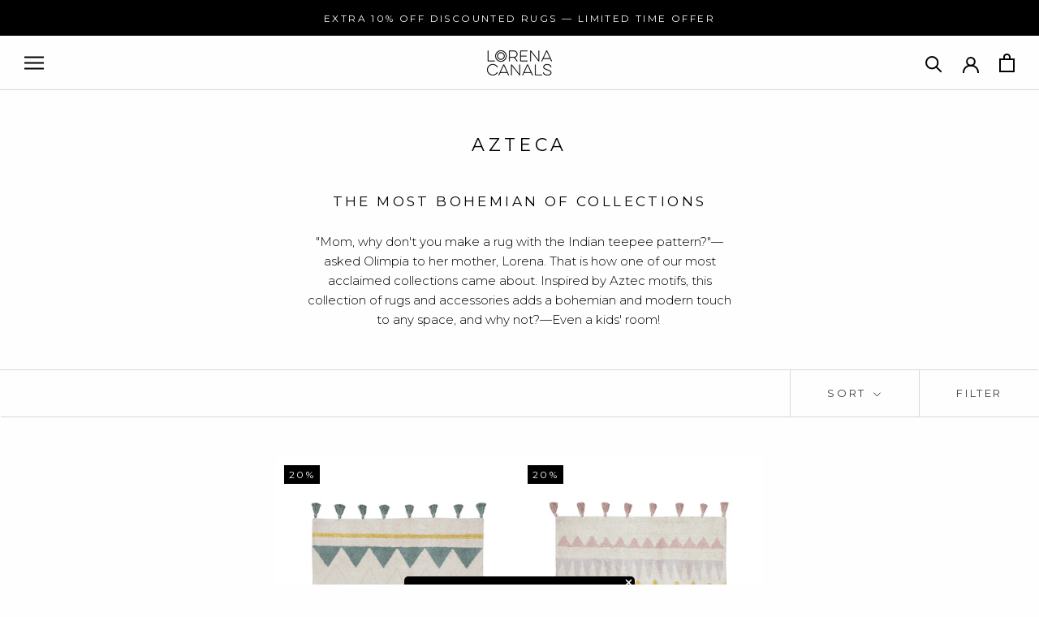

--- FILE ---
content_type: text/css
request_url: https://lorenacanals.us/cdn/shop/t/47/assets/custom.css?v=31797774576634387111733999953
body_size: 1781
content:
.check_tooltip{display:none}.footer-check,.contact-check,.drawer-cart-footer,.contact-check-cart{display:flex;margin-top:15px;flex-wrap:nowrap;align-items:flex-start;position:relative;margin-bottom:15px;line-height:1.5;clear:both}.template-cart .footer-check{display:inline-flex}.template-cart .footer-check .check_tooltip{left:-20px}.template-cart .Cart__Footer .footer-check{justify-content:flex-end}.template-cart .footer-check label{max-width:calc(100% + -0px)}@media (max-width: 960px){.site-footer .footer-check{max-width:300px;margin:15px auto}}.footer-check input[type=checkbox],.contact-check input[type=checkbox],.drawer-cart-footer input[type=checkbox],.contact-check-cart input[type=checkbox]{margin:5px 0 0;display:inline-block;appearance:none;-webkit-appearance:none;width:15px;height:15px;min-width:15px;vertical-align:middle!important;border:1px solid #000;outline:none;box-shadow:none;cursor:pointer;vertical-align:baseline!important;padding:0;background-color:transparent}@media (max-width: 768px){.footer-check input[type=checkbox],.contact-check input[type=checkbox],.drawer-cart-footer input[type=checkbox],.contact-check-cart input[type=checkbox]{margin-top:4px}.template-cart .footer-check .check_tooltip{left:-12px}}.footer-check input[type=checkbox]:checked,.contact-check input[type=checkbox]:checked,.drawer-cart-footer input[type=checkbox]:checked,.contact-check-cart input[type=checkbox]:checked{background-position:2px 2px;background-size:70%;background-image:url(checkbox-tick.svg);background-repeat:no-repeat;border-color:#000}.footer-check input[type=checkbox].not-selected,.contact-check input[type=checkbox].not-selected,.drawer-cart-footer input[type=checkbox].not-selected,.contact-check-cart input[type=checkbox].not-selected{border-color:#000}.footer-check input[type=checkbox].not-selected:checked,.contact-check input[type=checkbox].not-selected:checked,.drawer-cart-footer input[type=checkbox].not-selected:checked,.contact-check-cart input[type=checkbox].not-selected:checked{border-color:#000}.footer-check label,.contact-check label,.drawer-cart-footer label,.contact-check-cart label{display:inline-block;vertical-align:top;float:none;max-width:calc(100% - 30px);padding:2px 0 0 10px;text-transform:none;letter-spacing:.025em;font-size:.9em;font-weight:400;cursor:pointer;-webkit-user-select:none;user-select:none}.footer-check label a,.contact-check label a,.drawer-cart-footer label a,.contact-check-cart label a{font-size:1em;text-decoration:underline}.footer-check .check_tooltip,.contact-check .check_tooltip,.drawer-cart-footer .check_tooltip,.contact-check-cart .check_tooltip{position:absolute;left:-20px;top:30px;border-radius:6px;background-color:#fff;padding:10px;border:1px solid #bbb;-webkit-box-shadow:2px 2px 6px rgba(0,0,0,.2);-moz-box-shadow:2px 2px 6px rgba(0,0,0,.2);-ms-box-shadow:2px 2px 6px rgba(0,0,0,.2);-o-box-shadow:2px 2px 6px rgba(0,0,0,.2);box-shadow:2px 2px 6px #0003;font-size:12px;z-index:2;text-transform:none;display:none}@media (max-width: 768px){.footer-check .check_tooltip,.contact-check .check_tooltip,.drawer-cart-footer .check_tooltip,.contact-check-cart .check_tooltip{left:-12px}}.footer-check .check_tooltip:after,.contact-check .check_tooltip:after,.drawer-cart-footer .check_tooltip:after,.contact-check-cart .check_tooltip:after{border-left:solid transparent 8px;border-right:solid transparent 8px;border-bottom:solid #fff 8px;top:-8px;content:" ";height:0;left:19px;position:absolute;width:0}@media (max-width: 768px){.footer-check .check_tooltip:after,.contact-check .check_tooltip:after,.drawer-cart-footer .check_tooltip:after,.contact-check-cart .check_tooltip:after{left:10px}}.footer-check .check_tooltip:before,.contact-check .check_tooltip:before,.drawer-cart-footer .check_tooltip:before,.contact-check-cart .check_tooltip:before{border-left:solid transparent 9px;border-right:solid transparent 9px;border-bottom:solid #bbb 9px;top:-9px;content:" ";height:0;left:18px;position:absolute;width:0}@media (max-width: 768px){.footer-check .check_tooltip:before,.contact-check .check_tooltip:before,.drawer-cart-footer .check_tooltip:before,.contact-check-cart .check_tooltip:before{left:9px}}.contact-check-cart{margin-bottom:15px;text-align:left;justify-content:flex-start}@media screen and (min-width: 750px){.contact-check-cart{margin-top:30px;text-align:right;display:inline-flex;white-space:nowrap}.contact-check-cart input{margin-top:2px!important}.contact-check-cart .check_tooltip{left:-20px}.contact-check-cart .check_tooltip:after{left:19px}.contact-check-cart .check_tooltip:before{left:18px}}.contact-check{margin-bottom:15px}.ajaxcart__footer .check-view{display:flex;flex-direction:column-reverse;align-items:center}@media (max-width: 768px){.ajaxcart__footer .footer-check{justify-content:center;padding:0}}.footer-check label{text-align:initial}@media screen and (min-width: 750px){.cart__row .footer-check{text-align:right;display:inline-flex;white-space:nowrap}}#shopify-section-cart-template .cart__row .footer-check,.ajaxcart__footer .footer-check{margin-top:0}.ajaxcart__footer .footer-check label{max-width:100%}.section-newsletter .alertmessage_cover{clear:both}.section-newsletter .errors{text-align:center}.site-footer .footer-check label{letter-spacing:.025em;font-size:1em;text-transform:none}.footer-check .cart-checkbox.condition-checkbox{color:#000}.site-footer .footer-check .cart-checkbox.condition-checkbox{color:#fff}.site-footer .footer-check input[type=checkbox].not-selected{border-color:#fff;background-color:#fff}.site-footer .footer-check .check_tooltip{color:#000}.section-featured-highlights{height:330px;width:100%;margin-bottom:50px}.featured-highlights__wrapper{width:100%;height:330px;display:flex;justify-content:center;align-items:center}.featured-highlights__body{height:100%;width:100%;padding:0 25px;display:flex;flex-direction:row;justify-content:space-between;align-items:center}.featured-highlights__logo{width:100px;height:100px;margin-right:10px}.featured-highlights__logo img{width:100%;height:100%;object-fit:cover}.featured-highlights__learn-more{margin-top:-18px;text-decoration:underline;color:#567b73;font-size:16px}.featured-highlights__subtitle{margin-top:-10px;font-size:15px}.featured-highlights__title{color:#567b73;font-size:30px;font-weight:600;text-wrap:nowrap}.featured-highlights__main{display:flex;flex-direction:column}.featured-highlights__title-part{margin-bottom:-10px;gap:30px;display:flex;align-items:center}.featured-highlights__left{padding-left:30px;align-items:center;display:flex;flex:50%;margin-right:30px}.sbttl-learn-more{display:none}.featured-highlights__middle-line{content:"";display:block;width:1px;background-color:#0000005e;height:150px}.featured-highlights__right{justify-self:flex-end;margin-left:70px;flex:50%;display:flex;gap:70px}.featured-highlights__column>p{position:relative}.featured-highlights__column>p:before{position:absolute;content:url(../assets/checkmark.svg);left:-19px;top:2px}@media screen and (max-width: 1260px){.featured-highlights__title{font-size:28px}.featured-highlights__subtitle{font-size:15px}.featured-highlights__learn-more{font-size:14px}.featured-highlights__logo{width:70px;height:70px}.featured-highlights__column>p{font-size:14px}.featured-highlights__title-part{gap:15px}}@media screen and (max-width: 1045px){.featured-highlights__logo{width:70px;height:70px}.featured-highlights__left{padding-left:0}.featured-highlights__title{font-size:25px}.featured-highlights__subtitle,.featured-highlights__learn-more{font-size:14px}.featured-highlights__column>p{font-size:14px}.featured-highlights__title-part{gap:10px}.featured-highlights__right{margin-left:50px}.featured-highlights__wrapper{height:300px}.section-featured-highlights{height:300px;margin:0}.featured-highlights__column>p:before{top:3px}}@media screen and (max-width: 800px){.featured-highlights__logo{width:70px;height:70px}.featured-highlights__left{padding-left:0}.featured-highlights__title{font-size:20px}.featured-highlights__subtitle{font-size:12px}.featured-highlights__learn-more{font-size:10px;margin-top:-14px}.featured-highlights__logo{margin-top:5px}.featured-highlights__column>p{font-size:12px}.featured-highlights__title-part{gap:10px}.featured-highlights__right{margin-left:50px}.section-featured-highlights,.featured-highlights__body,.featured-highlights__wrapper{height:250px}}@media screen and (max-width: 767px){.featured-highlights__logo{margin-top:-5px}.featured-highlights__left{margin-top:25px;margin-right:0}.featured-highlights__body{flex-direction:column;justify-content:center;align-items:center}.featured-highlights__middle-line{display:none}.featured-highlights__title{font-size:22px}.featured-highlights__subtitle{font-size:14px}.featured-highlights__learn-more{font-size:14px;margin-top:-14px}.featured-highlights__column>p{font-size:13px}.section-featured-highlights{height:320px}.featured-highlights__body{height:320px;padding-bottom:20px}.featured-highlights__wrapper{height:320px}}@media screen and (max-width: 479px){.featured-highlights__right{gap:35px}.featured-highlights__logo{margin:-5px 0 0}.featured-highlights__left{margin-bottom:25px;margin-top:20px;justify-content:center;text-align:center;align-items:center}.featured-highlights__right{justify-content:center;margin:0 auto}.featured-highlights__column:first-child{margin-left:20px}.sbttl-learn-more{display:block;font-size:12px}.ttl-learn-more{display:none}.section-featured-highlights{height:400px}.featured-highlights__body{height:400px;padding-bottom:20px}.featured-highlights__wrapper{height:400px;padding:0}.featured-highlights__title-part{flex-direction:column;align-items:center}.featured-highlights__left{flex-direction:column}}@media screen and (max-width: 380px){.featured-highlights__title{font-size:20px}.section-featured-highlights{height:480px}.featured-highlights__body{height:480px;padding-bottom:20px}.featured-highlights__wrapper{height:480px}.featured-highlights__right{gap:10px;margin-top:20px;flex-direction:column}.featured-highlights__column{margin-left:20px}.featured-highlights__left{margin-bottom:0}}.section-image-with-button.\31\/4--desk .image-with-button__image,.section-image-with-button.\31\/4--desk .image-with-button__image img{height:100%;max-height:unset}#image-with-button.fullGrid--desk:not(.thin-banner){width:100%!important;margin:0 0 60px}@media screen and (max-width: 1139px){#image-with-button.fullGrid--desk{width:95.5%!important}.section-image-with-button.\31\/3--tablet-and-up .image-with-button__wrapper{z-index:1;height:100%;max-height:unset}}@media screen and (max-width: 1007px){#image-with-button.fullGrid--desk{margin-left:30px}}@media screen and (max-width: 640px){#image-with-button.fullGrid--desk{margin-left:13px}}.section-image-with-button.\31\/2--desk .image-with-button__wrapper{z-index:1;max-height:unset}.section-image-with-button.\31\/2--desk .image-with-button__image,.section-image-with-button.\31\/2--desk .image-with-button__image img{height:100%;max-height:unset}.section-image-with-button.\33\/4--desk .image-with-button__wrapper{z-index:1;height:90%;max-height:unset}.section-image-with-button.\33\/4--desk .image-with-button__image,.section-image-with-button.\33\/4--desk .image-with-button__image img{height:100%;max-height:unset}.section-image-with-button{position:relative;padding-top:35%}.section-image-with-button.thin-banner{padding-top:29%}@media screen and (max-width: 1139px){.section-image-with-button.\31\/2--desk,.section-image-with-button.\32\/4--desk,.section-image-with-button.\36\/12--desk,.section-image-with-button.\32\/3--desk,.section-image-with-button.\38\/12--desk,.section-image-with-button.\33\/4--desk{padding-top:50%}.section-image-with-button.\32\/3--tablet-and-up{margin-left:24px;width:62%}}@media screen and (max-width: 641px){.section-image-with-button.\32\/2--phone{margin-left:10px;width:calc(100% - 10px)}}.section-image-with-button.\33\/3--tablet-and-up{margin-left:24px;width:calc(100% - 48px)}@media screen and (max-width: 640px){.section-image-with-button.\33\/3--tablet-and-up{margin-left:0;width:100%}}@media screen and (min-width: 1140px){.section-image-with-button.\33\/4--desk{width:68.5%;margin-left:50px}.section-image-with-button.\31\/2--desk{margin-left:50px;width:44%}}@media screen and (max-width: 1139px){.section-image-with-button.\31\/3--tablet-and-up,.section-image-with-button.\34\/12--tablet-and-up{width:29%;margin-left:24px;padding-top:50%}}@media screen and (max-width: 640px){.section-image-with-button.\32\/2--phone:not(.thin-banner){padding-top:50%}.section-image-with-button.\31\/4--desk,.section-image-with-button.\32\/4--desk,.section-image-with-button.\31\/2--desk{padding-top:80%}.section-image-with-button.\31\/3--tablet-and-up,.section-image-with-button.\34\/12--tablet-and-up{width:50%;margin-left:0}}.ProductList--grid[data-desktop-count="4"]{padding:0;margin:0}.ProductList--grid{display:flex!important;flex-wrap:wrap;justify-content:center;gap:10px;margin-bottom:80px!important}.ProductList--grid .Grid__Cell{padding:0!important;margin:0!important;width:calc(25% - 20px)!important}.ProductList--grid .Grid__Cell.fullGrid--lap-and-up{width:calc(100% - 20px)!important}.ProductList--grid .Grid__Cell.\31\/2--desk,.ProductList--grid .Grid__Cell--desktop-1-2{width:calc(50% - 20px)!important}.ProductList--grid .Grid__Cell--desktop-3-4{width:calc(75% - 20px)!important}.ProductList--grid .Grid__Cell--desktop-fullGrid{width:calc(100% - 20px)!important;padding-bottom:calc(var(--ratio-percent-desktop))!important}@media screen and (max-width: 749px){.ProductList--grid .Grid__Cell{padding:0!important;margin:0!important;width:calc(50% - 20px)!important}.ProductList--grid .Grid__Cell--mobile-1-2{width:calc(50% - 20px)!important}.ProductList--grid .Grid__Cell--mobile-2-2{width:100%!important;padding-bottom:var(--ratio-percent-mobile)!important}.ProductList--grid{margin-bottom:40px!important}}.ProductList--grid .Grid__Cell#image-with-button{padding:0;margin:0;height:auto;min-height:auto;max-height:100%}.ProductList--grid .Grid__Cell#image-with-button.image-with-button__image img{object-fit:contain!important}@media screen and (max-width: 640px){.ProductList--grid,.collection-seo{margin-left:0}}@media screen and (min-width: 641px){.ProductList--grid,.collection-seo{margin-left:0}}.collection-seo h2 strong,.collection-seo h3 strong,.collection-seo h4 strong{font-weight:300}@media screen and (min-width: 1140px){.section-image-with-button.\31\/4--desk,.section-image-with-button.\33\/12--desk{width:18.8%;margin-left:50px}}#section-featured-highlights{padding-left:0!important}@media screen and (max-width: 430px){.image-with-button__btn-text{font-size:14px!important}}.Grid__Cell:not(.fullGrid--lap-and-up) .image-with-button__wrapper{position:absolute;top:0;right:0;bottom:0;left:0;display:flex;height:100%;flex-direction:column}.image-with-button__image{max-height:100%;height:100%}.image-with-button__image img,.image-with-button__image svg{object-fit:cover;max-height:100%;width:100%;height:100%}.image-with-button__btn{padding:10px 10px 5px;cursor:pointer;display:block;width:100%}.image-with-button__btn-text{font-family:Montserrat,sans-serif;width:100%;display:inline-block;margin:0 auto;text-align:center;font-size:16px;color:#000;font-weight:500;line-height:1;text-transform:uppercase}
/*# sourceMappingURL=/cdn/shop/t/47/assets/custom.css.map?v=31797774576634387111733999953 */


--- FILE ---
content_type: text/javascript
request_url: https://lorenacanals.us/cdn/shop/t/47/assets/infinite-collection-scroll.js?v=93778088930524128531716894316
body_size: 13
content:
function initInfiniteCollectionScroll(){const masterWrapperClass=".ProductListWrapper";let masterWrapper=document.querySelector(masterWrapperClass);function getTotalPages(){return Number(masterWrapper?.getAttribute("data-total-pages"))}function getRerenderedAttr(){return!!document.querySelector(masterWrapperClass)?.getAttribute("data-rerendered")}masterWrapper.removeAttribute("data-rerendered");let total_pages=getTotalPages();if(isNaN(total_pages)||total_pages<=1)return;let currentPage=1,loading=!1;const pathname=window.location.pathname,wrapperClass=".ProductListWrapper .ProductList.ProductList--grid";let wrapper=document.querySelector(wrapperClass);wrapper&&window.addEventListener("scroll",()=>{if(getRerenderedAttr()&&(masterWrapper=document.querySelector(masterWrapperClass),wrapper=document.querySelector(wrapperClass),total_pages=getTotalPages(),masterWrapper.removeAttribute("data-rerendered"),currentPage=1),wrapper.getBoundingClientRect().bottom<window.innerHeight+100&&!loading&&currentPage<total_pages){loading=!0,currentPage++;const params=new URLSearchParams(window.location.search);params.set("page",currentPage);const url=pathname+"?"+params.toString();document.querySelector(".loading-indicator")?.classList.add("--active"),fetch(url).then(res=>res.text()).then(text=>{const productCards=new DOMParser().parseFromString(text,"text/html").querySelectorAll(wrapperClass+" .Grid__Cell");for(let i=0;i<productCards.length;i++)productCards[i].querySelector(".ProductItem")?.setAttribute("style","visibility: inherit; opacity: 1; transform: matrix(1, 0, 0, 1, 0, 0);"),wrapper.appendChild(productCards[i]);loading=!1,document.querySelector(".loading-indicator")?.classList.remove("--active");function removeDuplicates(tag){const uniqueBlockContents=[];document.querySelectorAll(tag).forEach(function(el){const content=el.innerHTML;uniqueBlockContents.hasOwnProperty(content)?el.remove():uniqueBlockContents[content]=!0})}removeDuplicates("#section-featured-highlights"),removeDuplicates("#image-with-button")})}})}initInfiniteCollectionScroll();
//# sourceMappingURL=/cdn/shop/t/47/assets/infinite-collection-scroll.js.map?v=93778088930524128531716894316


--- FILE ---
content_type: text/javascript
request_url: https://lorenacanals.us/cdn/shop/t/47/assets/custom.js?v=58998616574052979281716894315
body_size: -17
content:
var _a,_b,FooterValidation=document.getElementById("newsletter_fotter__submit_btn"),NewslatterValidation=document.getElementById("newsletter_fotter__submit_btn_1"),RegisterValidation=document.getElementById("register__submit_btn"),ContactValidation=document.getElementById("contact__submit_btn"),SidecartValidation=document.getElementById("sidecart__submit_btn"),CartValidation=document.getElementById("cart__submit_btn"),NewslatterValidationForm=document.querySelector(".Newsletter.Form"),FooterValidationForm=document.getElementById("footer-newsletter"),RegisterValidationForm=document.getElementById("create_customer"),ContactValidationForm=document.getElementById("contact_form");function displayNewslatterValidation(event){event.preventDefault();var Checkbox=document.getElementById("agree_ck_1");if(!Checkbox){NewslatterValidationForm.submit();return}var Tooltip=document.getElementById("check_tooltip_1"),CheckboxValue=Checkbox.checked;if(CheckboxValue==!0)Checkbox.classList.remove("not-selected"),Tooltip.style.display="none",NewslatterValidationForm.submit();else return Checkbox.classList.add("not-selected"),Tooltip.style.display="block",!1}NewslatterValidation!=null&&(NewslatterValidation.onclick=displayNewslatterValidation,(_a=document.getElementById("agree_ck_1"))==null||_a.addEventListener("change",function(){document.getElementById("check_tooltip_1").style.display="none"}));function displayFooterValidation(event){event.preventDefault();var Checkbox=document.getElementById("agree_ck");if(!Checkbox){FooterValidationForm.submit();return}var Tooltip=document.getElementById("check_tooltip"),CheckboxValue=Checkbox.checked;if(CheckboxValue==!0)Checkbox.classList.remove("not-selected"),Tooltip.style.display="none",FooterValidationForm.submit();else return Checkbox.classList.add("not-selected"),Tooltip.style.display="block",!1}FooterValidation!=null&&(FooterValidation.onclick=displayFooterValidation,(_b=document.getElementById("agree_ck"))==null||_b.addEventListener("change",function(){document.getElementById("check_tooltip").style.display="none"}));function displayRegisterValidation(event){event.preventDefault();var Checkbox=document.getElementById("register_agree"),Tooltip=document.getElementById("register_tooltip"),CheckboxValue=Checkbox.checked;if(CheckboxValue==!0)Checkbox.classList.remove("not-selected"),Tooltip.style.display="none",RegisterValidationForm.submit();else return Checkbox.classList.add("not-selected"),Tooltip.style.display="block",!1}RegisterValidation!=null&&(RegisterValidation.onclick=displayRegisterValidation,document.getElementById("register_agree").addEventListener("change",function(){document.getElementById("register_tooltip").style.display="none"}));function displayContactValidation(event){event.preventDefault();var Checkbox=document.getElementById("contact_agree"),Tooltip=document.getElementById("contact_tooltip"),CheckboxValue=Checkbox.checked;if(CheckboxValue==!0)Checkbox.classList.remove("not-selected"),Tooltip.style.display="none",ContactValidationForm.submit();else return Checkbox.classList.add("not-selected"),Tooltip.style.display="block",!1}ContactValidation!=null&&(ContactValidation.onclick=displayContactValidation,document.getElementById("contact_agree").addEventListener("change",function(){document.getElementById("contact_tooltip").style.display="none"}));function displaySidecartValidation(event){event&&event.preventDefault();var Checkbox=document.getElementById("cart_agree")||document.getElementById("cart_agree_1"),Tooltip=document.getElementById("sidecart_tooltip"),CheckboxValue=Checkbox==null?void 0:Checkbox.checked;if(Checkbox)if(CheckboxValue==!0)Checkbox.classList.remove("not-selected"),Tooltip&&(Tooltip.style.display="none"),window.location.href=Shopify.routes.root+"checkout";else return Checkbox.classList.add("not-selected"),Tooltip&&(Tooltip.style.display="block"),!1;else window.location.href=Shopify.routes.root+"checkout"}if(SidecartValidation!=null&&(SidecartValidation.onclick=displaySidecartValidation),CartValidation!=null){var displayCartValidation2=function(event){event.preventDefault();var Checkbox=document.getElementById("cart_agree_1")||document.getElementById("cart_agree"),Tooltip=document.getElementById("cart_tooltip"),CheckboxValue=Checkbox.checked;if(Checkbox)if(CheckboxValue==!0)Checkbox.classList.remove("not-selected"),Tooltip.style.display="none",window.location.href="/checkout";else return Checkbox.classList.add("not-selected"),Tooltip.style.display="block",!1;else window.location.href="/checkout"},displayCartValidation=displayCartValidation2;CartValidation.onclick=displayCartValidation2}window.addEventListener("click",function(event){if(event.target.classList.contains("Cart__Checkout")){displaySidecartValidation(event);return}if(event.target.getAttribute("id")=="cart_agree_1"||event.target.getAttribute("id")=="cart_agree"){event.target.checked?(document.getElementById("cart_tooltip")&&(document.getElementById("cart_tooltip").style.display="none"),document.getElementById("sidecart_tooltip")&&(document.getElementById("sidecart_tooltip").style.display="none")):(document.getElementById("cart_tooltip")&&(document.getElementById("cart_tooltip").style.display="block"),document.getElementById("sidecart_tooltip")&&(document.getElementById("sidecart_tooltip").style.display="block"));return}});
//# sourceMappingURL=/cdn/shop/t/47/assets/custom.js.map?v=58998616574052979281716894315
